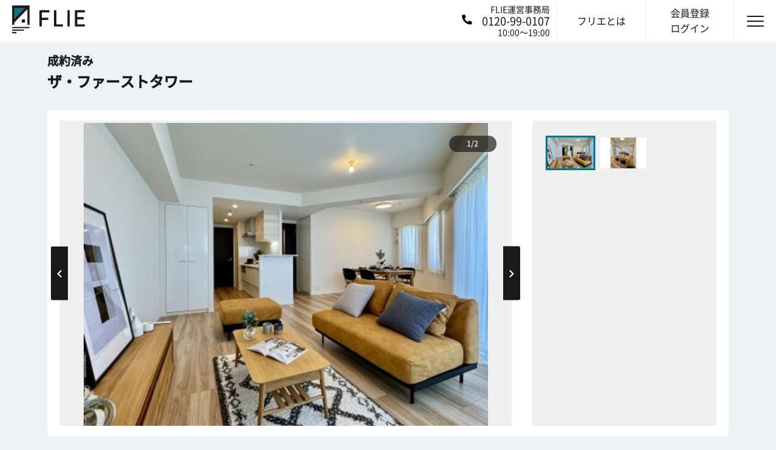

--- FILE ---
content_type: text/html; charset=utf-8
request_url: https://flie.jp/estates/archives/357d0810-dc63-4125-ab3c-f33753fb870a
body_size: 11224
content:
<!DOCTYPE html><html lang="ja"><head><link href="https://de1ywr22l2l9q.cloudfront.net" rel="preconnect dns-prefetch" /><link href="https://www.googletagmanager.com" rel="preconnect dns-prefetch" /><link data-controller="gtm-datalayer" data-gtm-datalayer-is-production="true" data-gtm-datalayer-is-staging="false" /><meta charset="utf-8">
<title>ザ・ファーストタワー | FLIEライブラリー</title>
<meta name="description" content="ザ・ファーストタワー（埼玉県さいたま市南区別所7丁目2-1）の物件情報を確認するなら、仲介手数料「最大0円」で売主と直接取引できるFLIE（フリエ）で。売主だから情報も確かで安心。見学予約もスムーズに段取りできます。ご不明・ご不安な点は、FLIEエージェントがしっかりサポート。">
<meta name="keywords" content="不動産, 中古マンション, 東京, 投資, リノベーション, 手数料「最大0円」">
<meta property="fb:app_id" content="2221650624720895">
<meta property="og:title" content="ザ・ファーストタワー | FLIEライブラリー">
<meta property="og:type" content="website">
<meta property="og:site_name" content="FLIE">
<meta property="og:description" content="ザ・ファーストタワー（埼玉県さいたま市南区別所7丁目2-1）の物件情報を確認するなら、仲介手数料「最大0円」で売主と直接取引できるFLIE（フリエ）で。売主だから情報も確かで安心。見学予約もスムーズに段取りできます。ご不明・ご不安な点は、FLIEエージェントがしっかりサポート。">
<meta property="og:image" content="https://flie.jp/ogp/ogp.png">
<meta property="og:url" content="https://flie.jp">
<meta name="twitter:card" content="summary_large_image">
<meta name="twitter:site" content="@FLIE_JP">
<meta name="twitter:description" content="ザ・ファーストタワー（埼玉県さいたま市南区別所7丁目2-1）の物件情報を確認するなら、仲介手数料「最大0円」で売主と直接取引できるFLIE（フリエ）で。売主だから情報も確かで安心。見学予約もスムーズに段取りできます。ご不明・ご不安な点は、FLIEエージェントがしっかりサポート。">
<meta name="twitter:image" content="https://flie.jp/ogp/ogp.png">
<meta name="twitter:domain" content="https://flie.jp">
<meta name="viewport" content="width=device-width, initial-scale=1.0, maximum-scale=1.0, user-scalable=0"><link rel="apple-touch-icon" sizes="180x180" href="/assets/favicons/apple-touch-icon-43c0dd4154602663420a8dc47b47e4bc5e305a261280a0d50a6b453fd05c3650.png">
<link rel="icon" type="image/png" sizes="32x32" href="/assets/favicons/favicon-1fa92d01eb1b60a13e8246a5694d810d03bcd6b760b40d6bc6fe1738df4fa8a6.png">
<link rel="icon" type="image/png" sizes="16x16" href="/assets/favicons/favicon-1fa92d01eb1b60a13e8246a5694d810d03bcd6b760b40d6bc6fe1738df4fa8a6.png">
<link rel="manifest" href="/favicons/manifest.json">
<link rel="mask-icon" href="/favicons/safari-pinned-tab.svg" color="#00788d">
<link rel="shortcut icon" href="/assets/favicons/favicon-1fa92d01eb1b60a13e8246a5694d810d03bcd6b760b40d6bc6fe1738df4fa8a6.png">
<meta name="msapplication-config" content="/favicons/browserconfig.xml">
<meta name="theme-color" content="#cfcfcf">
<link as="font" crossorigin="" href="https://flie.jp/assets/josefin-sans-v16-latin-700italic-9b024a7884c291a2e60528b82672319e7ccd65e1ad4bfbc92260eba1164a389e.woff2" rel="preload" type="font/woff2" /><link as="font" crossorigin="" href="https://flie.jp/assets/josefin-sans-v16-latin-700-e4b574493f457cbdaa2f88eb994ecf96525d69d6ae54a18e1d37810b7f52f4ad.woff2" rel="preload" type="font/woff2" /><link as="font" crossorigin="" href="https://flie.jp/assets/josefin-sans-v16-latin-600-9ff736efddf4d509735ad77c6379c38e5e6435db4b304bf852d7a52f7c054abf.woff2" rel="preload" type="font/woff2" /><link as="font" crossorigin="" href="https://flie.jp/assets/NotoSansCJKjp-Regular-82838d7a3ee8b7d249ea520cfcc14faf793b45267e5077be55924cdaa5a1cf55.woff2" rel="preload" type="font/woff2" /><link as="font" crossorigin="" href="https://flie.jp/assets/NotoSansCJKjp-Medium-2f81b5b558813e3d71a12c5eb482c1f97d0cfbbdb4b4b44e04071a0909289163.woff2" rel="preload" type="font/woff2" /><link rel="stylesheet" media="all" href="/assets/application-e7e491f91130d83b21def5ef7ff21c65c7395ef5bc4ffa499203150020f85091.css" /><link rel="stylesheet" media="all" href="/assets/pages-016ce1bc47e6f2a2107ed515adecfa531c228cdf499fc7c13fc3bc5359d86a50.css" /><link as="style" href="https://fonts.googleapis.com/css?family=Roboto&amp;display=swap" rel="preload" /><link href="https://fonts.googleapis.com/css?family=Roboto&amp;display=swap" media="print" onload="this.media=&#39;all&#39;" rel="stylesheet" /><link as="style" href="https://fonts.googleapis.com/css?family=Open+Sans&amp;display=swap" rel="preload" /><link href="https://fonts.googleapis.com/css?family=Open+Sans&amp;display=swap" media="print" onload="this.media=&#39;all&#39;" rel="stylesheet" /><link as="style" href="https://fonts.googleapis.com/css?family=Roboto+Mono&amp;display=swap" rel="preload" /><link href="https://fonts.googleapis.com/css?family=Roboto+Mono&amp;display=swap" media="print" onload="this.media=&#39;all&#39;" rel="stylesheet" /><script src="/packs/js/application-7dada2b1d833792a46b1.js" defer="defer"></script><script src="/assets/application-6c7c613afca9c6a6d7882ad63664e801a612ee9a376cfad9ad2f23d9e68f4616.js" defer="defer"></script><meta name="csrf-param" content="authenticity_token" />
<meta name="csrf-token" content="xLZKEF_pxrSbdfSb8fj6PpSmTlHom6E4OZ1GPEz7n4X3WOPB9K_eN4Jw4dcl0o7LSJvgwJSDxjAmG0uIYXA5uw" /><link href="https://flie.jp/estates/archives/357d0810-dc63-4125-ab3c-f33753fb870a" rel="canonical" /><script type="application/ld+json">{"@context":"https://schema.org","@type":"FAQPage","mainEntity":[{"@type":"Question","name":"FLIE（フリエ）とはどういうサイトですか？","acceptedAnswer":{"@type":"Answer","text":"FLIE（フリエ）は、買主と売主が自由に安心して直接取引できることを目指した不動産情報サイトです。\u003cbr\u003e本来仲介会社に支払う手数料が掛からず、コストを抑えて不動産をご購入いただけます。"}},{"@type":"Question","name":"中古マンションを購入するときは、どのくらい諸費用が掛かりますか？","acceptedAnswer":{"@type":"Answer","text":"一般的には物件価格の7%～8%程度が必要になります。\u003cbr\u003e物件価格以外にも、税金・ローンの事務手数料などが必要になるので、注意する必要があります。"}},{"@type":"Question","name":"ザ・ファーストタワーの未公開情報が出たら教えて欲しい","acceptedAnswer":{"@type":"Answer","text":"フリエでは、「どうしてもこのマンションが欲しい」といったお客様からの声に応えるため、買主と売主をダイレクトに繋ぐ新サービス「りくいえ（REQUIE）」を開始いたしました。\u003cbr\u003eご登録はこちら→\u003ca href='https://flie.jp/requie?name=ザ・ファーストタワー' target='_blank'\u003eザ・ファーストタワーをリクエストする（無料）\u003c/a\u003e"}}]}</script></head><body class="archives--show archives--show is-under-mobile-nav is-chrome is-pc    is-chrome" data-controller="custom-validator">  <!-- Google Tag Manager (noscript) -->
  <noscript><iframe src="https://www.googletagmanager.com/ns.html?id=GTM-58NSMFR" height="0" width="0" style="display:none;visibility:hidden"></iframe></noscript>
  <!-- End Google Tag Manager (noscript) -->

<div class="sp-nav-header"><div class="container"><a class="sp-nav-header__inner" href="tel:0120-99-0107"><div class="header-phone-image"><img data-src="/assets/common/phone-alt-solid-white-b6ae0aff6cea48e2662f2a269e54bd911fc8d8916adb70d09f2d0b6043351765.svg" class="lazyload" src="" /><noscript><img data-src="/assets/common/phone-alt-solid-white-b6ae0aff6cea48e2662f2a269e54bd911fc8d8916adb70d09f2d0b6043351765.svg" class="lazyload" src="/assets/common/phone-alt-solid-white-b6ae0aff6cea48e2662f2a269e54bd911fc8d8916adb70d09f2d0b6043351765.svg" /></noscript></div><p>FLIE運営事務局: 0120-99-0107</p></a></div></div><header data-controller="users-header-global-notice" id="header"><a class="logo" href="/"><img height="45" width="120" src="/assets/common/logo-d8c47189d5a47e9b1a6a0efb952d6af4aa37b1f98215a4a2eb66a782a0548e84.svg" /></a><div class="header-right"><a class="header-phone-flex" href="tel:0120-99-0107"><div class="header-phone-image"><img data-src="/assets/common/phone-alt-solid-b3416ec532f539d2a70ee4657d936c8176723f43942ec9f0f6d1d558a3776183.svg" class="lazyload" src="" /><noscript><img data-src="/assets/common/phone-alt-solid-b3416ec532f539d2a70ee4657d936c8176723f43942ec9f0f6d1d558a3776183.svg" class="lazyload" src="/assets/common/phone-alt-solid-b3416ec532f539d2a70ee4657d936c8176723f43942ec9f0f6d1d558a3776183.svg" /></noscript></div><div class="header-phone-right"><p class="header-phone-text">FLIE運営事務局</p><p class="header-phone-title">0120-99-0107</p><p class="header-phone-text">10:00〜19:00</p></div></a><a class="header-link hover" href="/about"><span class="header-link__txt">フリエとは</span></a><a class="header-link hover" href="/user/sign_in"><span class="header-link__txt">会員登録<br />ログイン</span></a><p class="hamburger-box"><span class="hamburger-inner"></span></p><div class="navigation"><ul class="page-nav__items"><li class="page-nav__item img-flie"><a class="page-nav__item-link" href="/about"> フリエについて</a></li><li class="nav-menu_title">会員メニュー</li><li class="page-nav__item img-signup"><a class="page-nav__item-link" href="/user/sign_up">新規登録</a></li><li class="page-nav__item img-login"><a class="page-nav__item-link" href="/user/sign_in">ログイン</a></li><li class="nav-menu_title">サービス</li><li class="page-nav__item"><a target="_blank" rel="noopener noreferrer" class="page-nav__item-link" href="https://loan.flie.jp/">フリエ提携ローン</a></li><li class="page-nav__item"><a target="_blank" rel="noopener noreferrer" class="page-nav__item-link" href="https://urinushi.direct/">売主ダイレクト</a></li><li class="page-nav__item"><a class="page-nav__item-link" href="/requie">りくいえ（REQUIE）</a></li><li class="page-nav__item"><a target="_blank" rel="noopener noreferrer" class="page-nav__item-link" href="https://flie.jp/magazine/">FLIE magazine</a></li><li class="nav-menu_title">ヘルプ</li><li class="page-nav__item"><a class="page-nav__item-link" href="/faq"> よくある質問</a></li><li class="page-nav__item"><a target="_blank" rel="noopener noreferrer" class="page-nav__item-link" href="https://forms.gle/WomCo8Lq6GQjkhNQA">お問い合わせ</a></li><li class="page-nav__item"><a class="page-nav__item-link" href="/company"> 運営会社</a></li></ul></div></div></header><input type="hidden" name="estate_id" id="estate_id" value="357d0810-dc63-4125-ab3c-f33753fb870a" /><div data-controller="estate-show" id="contents"><div class="container"><div class="detail-headline"><div class="detail-headline__main"><p class="detail-headline__main__top"><span class="archive">成約済み</span></p><h1 class="detail-headline__main__ttl">ザ・ファーストタワー</h1></div></div><div class="pc-none"><div class="detail-slider"><div class="detail-slider__main"><div class="main-slider"><div class="slide-item"><link as="image" href="https://de1ywr22l2l9q.cloudfront.net/public/estates/main_photos/3f5abddbaec43af74ff6028ec4f71c8c.jpg" rel="preload" /><img alt="リビング・ダイニング：2024年2月撮影" data-fancybox="main-gallery-sp" data-caption="リビング・ダイニング：2024年2月撮影" data-src="https://de1ywr22l2l9q.cloudfront.net/public/estates/main_photos/3f5abddbaec43af74ff6028ec4f71c8c.jpg" class="lazyload" src="" /><noscript><img alt="リビング・ダイニング：2024年2月撮影" data-fancybox="main-gallery-sp" data-caption="リビング・ダイニング：2024年2月撮影" data-src="https://de1ywr22l2l9q.cloudfront.net/public/estates/main_photos/3f5abddbaec43af74ff6028ec4f71c8c.jpg" class="lazyload" src="https://de1ywr22l2l9q.cloudfront.net/public/estates/main_photos/3f5abddbaec43af74ff6028ec4f71c8c.jpg" /></noscript></div><div class="slide-item"><img alt="リビング・ダイニング：2024年2月撮影" data-fancybox="main-gallery-sp" data-caption="リビング・ダイニング：2024年2月撮影" data-src="https://de1ywr22l2l9q.cloudfront.net/public/estates/photos/fcaad7324659a34083f21d8b8f14127a.jpg" class="lazyload" src="" /><noscript><img alt="リビング・ダイニング：2024年2月撮影" data-fancybox="main-gallery-sp" data-caption="リビング・ダイニング：2024年2月撮影" data-src="https://de1ywr22l2l9q.cloudfront.net/public/estates/photos/fcaad7324659a34083f21d8b8f14127a.jpg" class="lazyload" src="https://de1ywr22l2l9q.cloudfront.net/public/estates/photos/fcaad7324659a34083f21d8b8f14127a.jpg" /></noscript></div></div></div></div></div><div class="article sp-none"><div class="detail-slider"><div class="detail-slider__main"><div class="main-slider"><div class="slide-item"><link as="image" href="https://de1ywr22l2l9q.cloudfront.net/public/estates/main_photos/3f5abddbaec43af74ff6028ec4f71c8c.jpg" rel="preload" /><img title="リビング・ダイニング：2024年2月撮影" alt="リビング・ダイニング：2024年2月撮影" data-src="https://de1ywr22l2l9q.cloudfront.net/public/estates/main_photos/3f5abddbaec43af74ff6028ec4f71c8c.jpg" class="lazyload" src="" /><noscript><img title="リビング・ダイニング：2024年2月撮影" alt="リビング・ダイニング：2024年2月撮影" data-src="https://de1ywr22l2l9q.cloudfront.net/public/estates/main_photos/3f5abddbaec43af74ff6028ec4f71c8c.jpg" class="lazyload" src="https://de1ywr22l2l9q.cloudfront.net/public/estates/main_photos/3f5abddbaec43af74ff6028ec4f71c8c.jpg" /></noscript></div><div class="slide-item"><img title="リビング・ダイニング：2024年2月撮影" alt="リビング・ダイニング：2024年2月撮影" data-src="https://de1ywr22l2l9q.cloudfront.net/public/estates/photos/fcaad7324659a34083f21d8b8f14127a.jpg" class="lazyload" src="" /><noscript><img title="リビング・ダイニング：2024年2月撮影" alt="リビング・ダイニング：2024年2月撮影" data-src="https://de1ywr22l2l9q.cloudfront.net/public/estates/photos/fcaad7324659a34083f21d8b8f14127a.jpg" class="lazyload" src="https://de1ywr22l2l9q.cloudfront.net/public/estates/photos/fcaad7324659a34083f21d8b8f14127a.jpg" /></noscript></div></div></div><div class="detail-slider__thumb"><div class="thumb-slider"><div class="slide-item"><div class="thumb-item slick-active" data-slick="0"><img title="リビング・ダイニング：2024年2月撮影" alt="リビング・ダイニング：2024年2月撮影" data-src="https://de1ywr22l2l9q.cloudfront.net/public/estates/main_photos/d0cde8738e1bd0313337d4a9b7e7fb9a.jpg" class="lazyload" src="" /><noscript><img title="リビング・ダイニング：2024年2月撮影" alt="リビング・ダイニング：2024年2月撮影" data-src="https://de1ywr22l2l9q.cloudfront.net/public/estates/main_photos/d0cde8738e1bd0313337d4a9b7e7fb9a.jpg" class="lazyload" src="https://de1ywr22l2l9q.cloudfront.net/public/estates/main_photos/d0cde8738e1bd0313337d4a9b7e7fb9a.jpg" /></noscript></div><div class="thumb-item" data-slick="1"><img title="リビング・ダイニング：2024年2月撮影" alt="リビング・ダイニング：2024年2月撮影" data-src="https://de1ywr22l2l9q.cloudfront.net/public/estates/photos/f2d3a85897c1e91fa12423b9b2bc5253.jpg" class="lazyload" src="" /><noscript><img title="リビング・ダイニング：2024年2月撮影" alt="リビング・ダイニング：2024年2月撮影" data-src="https://de1ywr22l2l9q.cloudfront.net/public/estates/photos/f2d3a85897c1e91fa12423b9b2bc5253.jpg" class="lazyload" src="https://de1ywr22l2l9q.cloudfront.net/public/estates/photos/f2d3a85897c1e91fa12423b9b2bc5253.jpg" /></noscript></div></div></div><div class="thumb-arrows"></div></div></div></div><div><div class="article-recently"><h2 class="hline02">近隣の物件</h2><ul class="recently__list noslider recently__list--slider"><li id=""><div class="hover recently__item "><a href="/estates/1fee178f-77cb-4603-8985-4f4eae37abb6"><div class="recently__img"><img class="lazyload w-100" style="max-height: 163px; min-height: 160px;" data-src="https://de1ywr22l2l9q.cloudfront.net/public/estates/main_photos/f96b32d83725f7223c131b7e88db3820.jpg" src="" /><noscript><img class="lazyload w-100" style="max-height: 163px; min-height: 160px;" data-src="https://de1ywr22l2l9q.cloudfront.net/public/estates/main_photos/f96b32d83725f7223c131b7e88db3820.jpg" src="https://de1ywr22l2l9q.cloudfront.net/public/estates/main_photos/f96b32d83725f7223c131b7e88db3820.jpg" /></noscript><div class="feature-labels"></div><span class="review-icon" data-action="click-&gt;favorite#redirectToSingIn" data-controller="favorite" data-favorite-star-image="/assets/common/icon-star-40897d33a01ccae178aecce9f450669da4f8f4aec5b7800dedc6129c251c3b8c.svg" data-favorite-star-white-image="/assets/common/icon-star-white-f6da059e8db4ed95263d58295e73ff675b9ef026ee0177d9708c6f2b68997747.svg"><img alt="star" data-target="favorite.favoriteImage" height="20" width="20" /></span></div><div class="recently__body"><p><span class="recently__cate">築37年 / リフォーム</span></p><div class="recently__head"><h3 class="recently__ttl">コスモ南浦和ステーシア</h3><p class="recently__desc">2LDK/68.26㎡</p></div><p class="recently__txt">埼玉県さいたま市南区文蔵5丁目<br />埼京線 北戸田<br /></p><div class="recently__status"><p class="recently__price"><span class="number">2,490</span>万円</p></div><p class="home-recently__tag"><span>新耐震</span><span>リノベーション</span></p></div></a></div></li><li id=""><div class="hover recently__item post-new"><a href="/estates/ada2a6a3-49bc-48a3-937d-abf8800b78ee"><div class="recently__img"><img class="lazyload w-100" style="max-height: 163px; min-height: 160px;" data-src="https://de1ywr22l2l9q.cloudfront.net/public/estates/room_plan_photos/611c89d09f97dc6aa378846e3bf4a02d.png" src="" /><noscript><img class="lazyload w-100" style="max-height: 163px; min-height: 160px;" data-src="https://de1ywr22l2l9q.cloudfront.net/public/estates/room_plan_photos/611c89d09f97dc6aa378846e3bf4a02d.png" src="https://de1ywr22l2l9q.cloudfront.net/public/estates/room_plan_photos/611c89d09f97dc6aa378846e3bf4a02d.png" /></noscript><div class="feature-labels"></div><span class="review-icon" data-action="click-&gt;favorite#redirectToSingIn" data-controller="favorite" data-favorite-star-image="/assets/common/icon-star-40897d33a01ccae178aecce9f450669da4f8f4aec5b7800dedc6129c251c3b8c.svg" data-favorite-star-white-image="/assets/common/icon-star-white-f6da059e8db4ed95263d58295e73ff675b9ef026ee0177d9708c6f2b68997747.svg"><img alt="star" data-target="favorite.favoriteImage" height="20" width="20" /></span></div><div class="recently__body"><p><span class="recently__cate">築52年 / リフォーム</span></p><div class="recently__head"><h3 class="recently__ttl">根岸ハイツ2号棟</h3><p class="recently__desc">3LDK/65.2㎡</p></div><p class="recently__txt">埼玉県さいたま市南区根岸5丁目<br />武蔵野線 南浦和<br /></p><div class="recently__status"><p class="recently__price"><span class="number">2,390</span>万円</p></div><p class="home-recently__tag"><span>リノベーション</span></p></div></a></div></li><li id=""><div class="hover recently__item post-new"><a href="/estates/7106cf91-c025-4e1e-a154-9ff7a8f0aca5"><div class="recently__img"><img class="lazyload w-100" style="max-height: 163px; min-height: 160px;" data-src="https://de1ywr22l2l9q.cloudfront.net/public/estates/main_photos/f9f6887ed858f236f1087a0f6f7ea71e.png" src="" /><noscript><img class="lazyload w-100" style="max-height: 163px; min-height: 160px;" data-src="https://de1ywr22l2l9q.cloudfront.net/public/estates/main_photos/f9f6887ed858f236f1087a0f6f7ea71e.png" src="https://de1ywr22l2l9q.cloudfront.net/public/estates/main_photos/f9f6887ed858f236f1087a0f6f7ea71e.png" /></noscript><div class="feature-labels"></div><span class="review-icon" data-action="click-&gt;favorite#redirectToSingIn" data-controller="favorite" data-favorite-star-image="/assets/common/icon-star-40897d33a01ccae178aecce9f450669da4f8f4aec5b7800dedc6129c251c3b8c.svg" data-favorite-star-white-image="/assets/common/icon-star-white-f6da059e8db4ed95263d58295e73ff675b9ef026ee0177d9708c6f2b68997747.svg"><img alt="star" data-target="favorite.favoriteImage" height="20" width="20" /></span></div><div class="recently__body"><p><span class="recently__cate">築54年 / リノベーション</span></p><div class="recently__head"><h3 class="recently__ttl">浦和文蔵住宅</h3><p class="recently__desc">2SLDK/68.22㎡</p></div><p class="recently__txt">埼玉県さいたま市南区文蔵3丁目<br />京浜東北・根岸線 南浦和<br /></p><div class="recently__status"><p class="recently__price"><span class="number">1,980</span>万円</p></div><p class="home-recently__tag"><span>リノベーション</span></p></div></a></div></li><li id=""><div class="hover recently__item "><a href="/estates/0aac1710-45ce-4657-9fb5-43d2eb149894"><div class="recently__img"><img class="lazyload w-100" style="max-height: 163px; min-height: 160px;" data-src="https://de1ywr22l2l9q.cloudfront.net/public/estates/main_photos/1778b0470ee598bb6dbb21fcf53450a4.jpg" src="" /><noscript><img class="lazyload w-100" style="max-height: 163px; min-height: 160px;" data-src="https://de1ywr22l2l9q.cloudfront.net/public/estates/main_photos/1778b0470ee598bb6dbb21fcf53450a4.jpg" src="https://de1ywr22l2l9q.cloudfront.net/public/estates/main_photos/1778b0470ee598bb6dbb21fcf53450a4.jpg" /></noscript><div class="feature-labels"></div><span class="review-icon" data-action="click-&gt;favorite#redirectToSingIn" data-controller="favorite" data-favorite-star-image="/assets/common/icon-star-40897d33a01ccae178aecce9f450669da4f8f4aec5b7800dedc6129c251c3b8c.svg" data-favorite-star-white-image="/assets/common/icon-star-white-f6da059e8db4ed95263d58295e73ff675b9ef026ee0177d9708c6f2b68997747.svg"><img alt="star" data-target="favorite.favoriteImage" height="20" width="20" /></span></div><div class="recently__body"><p><span class="recently__cate">築52年 / リノベーション</span></p><div class="recently__head"><h3 class="recently__ttl">浦和白幡東高層住宅1号棟</h3><p class="recently__desc">3LDK/75.11㎡</p></div><p class="recently__txt">埼玉県さいたま市南区白幡3丁目<br />埼京線 武蔵浦和<br /></p><div class="recently__status"><p class="recently__price"><span class="number">3,098</span>万円</p></div><p class="home-recently__tag"><span>新耐震</span><span>フラット35</span><span>リノベーション</span></p></div></a></div></li><li id=""><div class="hover recently__item "><a href="/estates/0ce3c0c0-fc51-48e8-ac3e-bfe9609cf7ff"><div class="recently__img"><img class="lazyload w-100" style="max-height: 163px; min-height: 160px;" data-src="https://de1ywr22l2l9q.cloudfront.net/public/estates/main_photos/0c259ec4f12b1f950575752ffc26619a.jpg" src="" /><noscript><img class="lazyload w-100" style="max-height: 163px; min-height: 160px;" data-src="https://de1ywr22l2l9q.cloudfront.net/public/estates/main_photos/0c259ec4f12b1f950575752ffc26619a.jpg" src="https://de1ywr22l2l9q.cloudfront.net/public/estates/main_photos/0c259ec4f12b1f950575752ffc26619a.jpg" /></noscript><div class="feature-labels"></div><span class="review-icon" data-action="click-&gt;favorite#redirectToSingIn" data-controller="favorite" data-favorite-star-image="/assets/common/icon-star-40897d33a01ccae178aecce9f450669da4f8f4aec5b7800dedc6129c251c3b8c.svg" data-favorite-star-white-image="/assets/common/icon-star-white-f6da059e8db4ed95263d58295e73ff675b9ef026ee0177d9708c6f2b68997747.svg"><img alt="star" data-target="favorite.favoriteImage" height="20" width="20" /></span></div><div class="recently__body"><p><span class="recently__cate">築29年 / リノベーション</span></p><div class="recently__head"><h3 class="recently__ttl">ライオンズガーデンシ...</h3><p class="recently__desc">2SLDK/60.18㎡</p></div><p class="recently__txt">埼玉県さいたま市桜区南元宿2丁目<br />埼京線 南与野<br /></p><div class="recently__status"><p class="recently__price"><span class="number">3,098</span>万円</p><p class="price-status"><span><img src="/assets/common/icon-down-05eeea65ac05d3a36071aeb857d81e98945cc6c80c99fa2456c4b42bdaf9ed71.svg" /></span>PRICE DOWN</p></div><p class="home-recently__tag"><span>宅配ボックス</span><span>オートロック</span><span>新耐震</span><span>フラット35</span><span>リノベーション</span></p></div></a></div></li><li id=""><div class="hover recently__item "><a href="/estates/1a0a85a1-c19b-4e11-9d27-5d6e972ca36f"><div class="recently__img"><img class="lazyload w-100" style="max-height: 163px; min-height: 160px;" data-src="https://de1ywr22l2l9q.cloudfront.net/public/estates/main_photos/89e9ff3f1f93f69a3823bd0ac1a862a7.jpg" src="" /><noscript><img class="lazyload w-100" style="max-height: 163px; min-height: 160px;" data-src="https://de1ywr22l2l9q.cloudfront.net/public/estates/main_photos/89e9ff3f1f93f69a3823bd0ac1a862a7.jpg" src="https://de1ywr22l2l9q.cloudfront.net/public/estates/main_photos/89e9ff3f1f93f69a3823bd0ac1a862a7.jpg" /></noscript><div class="feature-labels"></div><span class="review-icon" data-action="click-&gt;favorite#redirectToSingIn" data-controller="favorite" data-favorite-star-image="/assets/common/icon-star-40897d33a01ccae178aecce9f450669da4f8f4aec5b7800dedc6129c251c3b8c.svg" data-favorite-star-white-image="/assets/common/icon-star-white-f6da059e8db4ed95263d58295e73ff675b9ef026ee0177d9708c6f2b68997747.svg"><img alt="star" data-target="favorite.favoriteImage" height="20" width="20" /></span></div><div class="recently__body"><p><span class="recently__cate">築22年 / リフォーム</span></p><div class="recently__head"><h3 class="recently__ttl">ライオンズアベニュー...</h3><p class="recently__desc">2LDK + W＋SIC/56.61㎡</p></div><p class="recently__txt">埼玉県さいたま市浦和区北浦和5丁目<br />京浜東北・根岸線 北浦和<br /></p><div class="recently__status"><p class="recently__price"><span class="number">4,499</span>万円</p><p class="price-status"><span><img src="/assets/common/icon-down-05eeea65ac05d3a36071aeb857d81e98945cc6c80c99fa2456c4b42bdaf9ed71.svg" /></span>PRICE DOWN</p></div><p class="home-recently__tag"><span>ペット可</span><span>宅配ボックス</span><span>オートロック</span><span>新耐震</span><span>フラット35</span><span>リフォーム</span></p></div></a></div></li><li id=""><div class="hover recently__item post-new"><a href="/estates/73eaec04-23cb-43de-bdf6-18b5fa31bc6b"><div class="recently__img"><img class="lazyload w-100" style="max-height: 163px; min-height: 160px;" data-src="https://de1ywr22l2l9q.cloudfront.net/public/estates/room_plan_photos/3b6edfefc90efd598992c8876266d5a2.jpg" src="" /><noscript><img class="lazyload w-100" style="max-height: 163px; min-height: 160px;" data-src="https://de1ywr22l2l9q.cloudfront.net/public/estates/room_plan_photos/3b6edfefc90efd598992c8876266d5a2.jpg" src="https://de1ywr22l2l9q.cloudfront.net/public/estates/room_plan_photos/3b6edfefc90efd598992c8876266d5a2.jpg" /></noscript><div class="feature-labels"></div><span class="review-icon" data-action="click-&gt;favorite#redirectToSingIn" data-controller="favorite" data-favorite-star-image="/assets/common/icon-star-40897d33a01ccae178aecce9f450669da4f8f4aec5b7800dedc6129c251c3b8c.svg" data-favorite-star-white-image="/assets/common/icon-star-white-f6da059e8db4ed95263d58295e73ff675b9ef026ee0177d9708c6f2b68997747.svg"><img alt="star" data-target="favorite.favoriteImage" height="20" width="20" /></span></div><div class="recently__body"><p><span class="recently__cate">築39年 / リフォーム</span></p><div class="recently__head"><h3 class="recently__ttl">メイツ武蔵浦和</h3><p class="recently__desc">3LDK/64.77㎡</p></div><p class="recently__txt">埼玉県さいたま市南区白幡5丁目<br />埼京線 武蔵浦和<br /></p><div class="recently__status"><p class="recently__price"><span class="number">3,890</span>万円</p></div><p class="home-recently__tag"><span>宅配ボックス</span><span>新耐震</span><span>リノベーション</span></p></div></a></div></li><li id=""><div class="hover recently__item "><a href="/estates/a299e4fb-545d-4739-a264-c397f8f9173f"><div class="recently__img"><img class="lazyload w-100" style="max-height: 163px; min-height: 160px;" data-src="https://de1ywr22l2l9q.cloudfront.net/public/estates/room_plan_photos/d2dca96d184863d56ba1c6f91fb1118c.png" src="" /><noscript><img class="lazyload w-100" style="max-height: 163px; min-height: 160px;" data-src="https://de1ywr22l2l9q.cloudfront.net/public/estates/room_plan_photos/d2dca96d184863d56ba1c6f91fb1118c.png" src="https://de1ywr22l2l9q.cloudfront.net/public/estates/room_plan_photos/d2dca96d184863d56ba1c6f91fb1118c.png" /></noscript><div class="feature-labels"></div><span class="review-icon" data-action="click-&gt;favorite#redirectToSingIn" data-controller="favorite" data-favorite-star-image="/assets/common/icon-star-40897d33a01ccae178aecce9f450669da4f8f4aec5b7800dedc6129c251c3b8c.svg" data-favorite-star-white-image="/assets/common/icon-star-white-f6da059e8db4ed95263d58295e73ff675b9ef026ee0177d9708c6f2b68997747.svg"><img alt="star" data-target="favorite.favoriteImage" height="20" width="20" /></span></div><div class="recently__body"><p><span class="recently__cate">築34年 / リノベーション</span></p><div class="recently__head"><h3 class="recently__ttl">レジデンシャル武蔵浦...</h3><p class="recently__desc">3LDK + WIC/66.0㎡</p></div><p class="recently__txt">埼玉県戸田市美女木8丁目<br />埼京線 武蔵浦和<br /></p><div class="recently__status"><p class="recently__price"><span class="number">2,490</span>万円</p></div><p class="home-recently__tag"><span>ペット可</span><span>宅配ボックス</span><span>オートロック</span><span>新耐震</span><span>リノベーション</span></p></div></a></div></li><li id=""><div class="hover recently__item "><a href="/estates/abb8d9c3-e58a-4ae0-8cb0-b2963bc772fd"><div class="recently__img"><img class="lazyload w-100" style="max-height: 163px; min-height: 160px;" data-src="https://de1ywr22l2l9q.cloudfront.net/public/estates/main_photos/1ee31ef0152381f832ec6be2d690e251.jpg" src="" /><noscript><img class="lazyload w-100" style="max-height: 163px; min-height: 160px;" data-src="https://de1ywr22l2l9q.cloudfront.net/public/estates/main_photos/1ee31ef0152381f832ec6be2d690e251.jpg" src="https://de1ywr22l2l9q.cloudfront.net/public/estates/main_photos/1ee31ef0152381f832ec6be2d690e251.jpg" /></noscript><div class="feature-labels"></div><p class="has-r1"><span><img src="/assets/common/icon-r1-279886160c89c5e2063882e9cc22dd0affaee1bc2c3e632045034dc3e84573fc.svg" /></span></p><span class="review-icon" data-action="click-&gt;favorite#redirectToSingIn" data-controller="favorite" data-favorite-star-image="/assets/common/icon-star-40897d33a01ccae178aecce9f450669da4f8f4aec5b7800dedc6129c251c3b8c.svg" data-favorite-star-white-image="/assets/common/icon-star-white-f6da059e8db4ed95263d58295e73ff675b9ef026ee0177d9708c6f2b68997747.svg"><img alt="star" data-target="favorite.favoriteImage" height="20" width="20" /></span></div><div class="recently__body"><p><span class="recently__cate">築43年 / リノベーション</span></p><div class="recently__head"><h3 class="recently__ttl">浦和仲町スカイマンション</h3><p class="recently__desc">3LDK/71.64㎡</p></div><p class="recently__txt">埼玉県さいたま市浦和区仲町3丁目<br />京浜東北・根岸線 浦和<br /></p><div class="recently__status"><p class="recently__price"><span class="number">5,180</span>万円</p></div><p class="home-recently__tag"><span>フラット35</span><span>リノベーション</span><span>R1住宅適合物件</span></p></div></a></div></li><li id=""><div class="hover recently__item "><a href="/estates/b60bd59c-a3ae-4dfe-96d8-a0cc628c409c"><div class="recently__img"><img class="lazyload w-100" style="max-height: 163px; min-height: 160px;" data-src="https://de1ywr22l2l9q.cloudfront.net/public/estates/main_photos/7a5f4f44107987b014c673cb43bc3582.jpg" src="" /><noscript><img class="lazyload w-100" style="max-height: 163px; min-height: 160px;" data-src="https://de1ywr22l2l9q.cloudfront.net/public/estates/main_photos/7a5f4f44107987b014c673cb43bc3582.jpg" src="https://de1ywr22l2l9q.cloudfront.net/public/estates/main_photos/7a5f4f44107987b014c673cb43bc3582.jpg" /></noscript><div class="feature-labels"></div><p class="has-r1"><span><img src="/assets/common/icon-r1-279886160c89c5e2063882e9cc22dd0affaee1bc2c3e632045034dc3e84573fc.svg" /></span></p><span class="review-icon" data-action="click-&gt;favorite#redirectToSingIn" data-controller="favorite" data-favorite-star-image="/assets/common/icon-star-40897d33a01ccae178aecce9f450669da4f8f4aec5b7800dedc6129c251c3b8c.svg" data-favorite-star-white-image="/assets/common/icon-star-white-f6da059e8db4ed95263d58295e73ff675b9ef026ee0177d9708c6f2b68997747.svg"><img alt="star" data-target="favorite.favoriteImage" height="20" width="20" /></span></div><div class="recently__body"><p><span class="recently__cate">築31年 / リノベーション</span></p><div class="recently__head"><h3 class="recently__ttl">ライオンズマンション...</h3><p class="recently__desc">3LDK/62.31㎡</p></div><p class="recently__txt">埼玉県さいたま市南区南本町2丁目<br />京浜東北・根岸線 南浦和<br /></p><div class="recently__status"><p class="recently__price"><span class="number">4,998</span>万円</p><p class="price-status"><span><img src="/assets/common/icon-down-05eeea65ac05d3a36071aeb857d81e98945cc6c80c99fa2456c4b42bdaf9ed71.svg" /></span>PRICE DOWN</p></div><p class="home-recently__tag"><span>宅配ボックス</span><span>オートロック</span><span>新耐震</span><span>リノベーション</span><span>R1住宅適合物件</span></p></div></a></div></li><li id=""><div class="hover recently__item "><a href="/estates/17131f42-3293-4c9a-9cd7-309f572f3cbb"><div class="recently__img"><img class="lazyload w-100" style="max-height: 163px; min-height: 160px;" data-src="https://de1ywr22l2l9q.cloudfront.net/public/estates/main_photos/a41aeee033d5934b7062e462765238fc.jpg" src="" /><noscript><img class="lazyload w-100" style="max-height: 163px; min-height: 160px;" data-src="https://de1ywr22l2l9q.cloudfront.net/public/estates/main_photos/a41aeee033d5934b7062e462765238fc.jpg" src="https://de1ywr22l2l9q.cloudfront.net/public/estates/main_photos/a41aeee033d5934b7062e462765238fc.jpg" /></noscript><div class="feature-labels"></div><span class="review-icon" data-action="click-&gt;favorite#redirectToSingIn" data-controller="favorite" data-favorite-star-image="/assets/common/icon-star-40897d33a01ccae178aecce9f450669da4f8f4aec5b7800dedc6129c251c3b8c.svg" data-favorite-star-white-image="/assets/common/icon-star-white-f6da059e8db4ed95263d58295e73ff675b9ef026ee0177d9708c6f2b68997747.svg"><img alt="star" data-target="favorite.favoriteImage" height="20" width="20" /></span></div><div class="recently__body"><p><span class="recently__cate">築45年 / リノベーション</span></p><div class="recently__head"><h3 class="recently__ttl">クレスト南浦和</h3><p class="recently__desc">3LDK/62.32㎡</p></div><p class="recently__txt">埼玉県さいたま市南区辻3丁目<br />埼京線 北戸田<br /></p><div class="recently__status"><p class="recently__price"><span class="number">2,390</span>万円</p></div><p class="home-recently__tag"><span>リノベーション</span></p></div></a></div></li><li id=""><div class="hover recently__item "><a href="/estates/a690c76f-97be-4f87-bff2-fd951f745ec1"><div class="recently__img"><img class="lazyload w-100" style="max-height: 163px; min-height: 160px;" data-src="https://de1ywr22l2l9q.cloudfront.net/public/estates/main_photos/f69d32973fb092ded6cf1d968e81f61b.jpg" src="" /><noscript><img class="lazyload w-100" style="max-height: 163px; min-height: 160px;" data-src="https://de1ywr22l2l9q.cloudfront.net/public/estates/main_photos/f69d32973fb092ded6cf1d968e81f61b.jpg" src="https://de1ywr22l2l9q.cloudfront.net/public/estates/main_photos/f69d32973fb092ded6cf1d968e81f61b.jpg" /></noscript><div class="feature-labels"></div><span class="review-icon" data-action="click-&gt;favorite#redirectToSingIn" data-controller="favorite" data-favorite-star-image="/assets/common/icon-star-40897d33a01ccae178aecce9f450669da4f8f4aec5b7800dedc6129c251c3b8c.svg" data-favorite-star-white-image="/assets/common/icon-star-white-f6da059e8db4ed95263d58295e73ff675b9ef026ee0177d9708c6f2b68997747.svg"><img alt="star" data-target="favorite.favoriteImage" height="20" width="20" /></span></div><div class="recently__body"><p><span class="recently__cate">築15年</span></p><div class="recently__head"><h3 class="recently__ttl">アージョ浦和</h3><p class="recently__desc">1K/35.28㎡</p></div><p class="recently__txt">埼玉県さいたま市浦和区仲町2丁目<br />京浜東北・根岸線 浦和<br /></p><div class="recently__status"><p class="recently__price"><span class="number">3,298</span>万円</p></div><p class="home-recently__tag"><span>ペット可</span><span>宅配ボックス</span><span>オートロック</span><span>新耐震</span></p></div></a></div></li></ul></div><br /><div class="article"><div class="hline02"><span class="hline02__ttl_estate_info">物件情報</span><span class="sns-share"><a href="#" onclick="window.open(&#39;https://twitter.com/share?url=https%3A%2F%2Fflie.jp%2Festates%2Farchives%2F357d0810-dc63-4125-ab3c-f33753fb870a&#39;, &#39;twitter-share-dialog&#39;, &#39;width=626,height=436&#39;); return false;" rel="noopener noreferrer" target="_blank"><img data-src="/assets/common/icon-twitter02-a42c74e450c9e4b98d2783d55fa4209fb46a72287b1ca6b082a20528d7ff1e4d.svg" class="lazyload" src="" /><noscript><img data-src="/assets/common/icon-twitter02-a42c74e450c9e4b98d2783d55fa4209fb46a72287b1ca6b082a20528d7ff1e4d.svg" class="lazyload" src="/assets/common/icon-twitter02-a42c74e450c9e4b98d2783d55fa4209fb46a72287b1ca6b082a20528d7ff1e4d.svg" /></noscript></a><a href="#" onclick="window.open(&#39;https://www.facebook.com/sharer/sharer.php?u=https%3A%2F%2Fflie.jp%2Festates%2Farchives%2F357d0810-dc63-4125-ab3c-f33753fb870a&#39;, &#39;facebook-share-dialog&#39;, &#39;width=626,height=436&#39;); return false;" rel="noopener noreferrer" target="_blank"><img data-src="/assets/common/icon-fb03-a61919500b48382f29637045a0f62fa788faafc6ee623bf9cc87f4a87e28fa49.svg" class="lazyload" src="" /><noscript><img data-src="/assets/common/icon-fb03-a61919500b48382f29637045a0f62fa788faafc6ee623bf9cc87f4a87e28fa49.svg" class="lazyload" src="/assets/common/icon-fb03-a61919500b48382f29637045a0f62fa788faafc6ee623bf9cc87f4a87e28fa49.svg" /></noscript></a><a href="https://social-plugins.line.me/lineit/share?url=https%3A%2F%2Fflie.jp%2Festates%2Farchives%2F357d0810-dc63-4125-ab3c-f33753fb870a" rel="noopener noreferrer" target="_blank"><img data-src="/assets/common/icon-line-ab58951b71986dafefe33b0e70eb63280a1b24919a29acc8d5064259fd66ead0.svg" class="lazyload" src="" /><noscript><img data-src="/assets/common/icon-line-ab58951b71986dafefe33b0e70eb63280a1b24919a29acc8d5064259fd66ead0.svg" class="lazyload" src="/assets/common/icon-line-ab58951b71986dafefe33b0e70eb63280a1b24919a29acc8d5064259fd66ead0.svg" /></noscript></a></span></div><table class="table-detail adjustment"><colgroup><col class="th" /><col class="td" /><col class="th" /><col class="td" /></colgroup><tr><th>マンション名</th><td>ザ・ファーストタワー</td><th>住所</th><td><a href="#map">埼玉県さいたま市南区別所7丁目2-1<span><img class="lazyload open-in-google-map__img" data-src="/assets/pages/estates/icon-google-maps-367b3af69fdb3e86ac911c6fd5cff9392524d015ba6633acfab0220a06420f31.svg" src="" /><noscript><img class="lazyload open-in-google-map__img" data-src="/assets/pages/estates/icon-google-maps-367b3af69fdb3e86ac911c6fd5cff9392524d015ba6633acfab0220a06420f31.svg" src="/assets/pages/estates/icon-google-maps-367b3af69fdb3e86ac911c6fd5cff9392524d015ba6633acfab0220a06420f31.svg" /></noscript></span></a></td></tr><tr><th>土地権利</th><td>所有権</td></tr><tr><th rowspan="2"> 交通</th><td rowspan="2">埼京線 武蔵浦和駅 まで 徒歩 3 分<br /></td><th>用途地域</th><td>商業地域</td></tr><tr><th>築年月</th><td>2006年04月（築20年）</td></tr><tr><th>管理費</th><td>16,200円</td><th>修繕積立金</th><td>8,820円</td></tr><tr><th>その他費用</th><td>インターネット利用料：月額770、自治会費：月額200円</td></tr><tr><th>管理方式</th><td>全部委託</td><th>管理会社</th><td>日鉄コミュニティ</td></tr><tr><th>管理人</th><td>日勤</td></tr><tr><th>固定資産税・<br> 都市計画税</th><td></td></tr></table><table class="table-detail adjustment"><colgroup><col class="th" /><col class="td" /><col class="th" /><col class="td" /></colgroup><tr><th>構造</th><td>鉄筋コンクリート造（RC）</td><th>建物階数</th><td>地上31階 / 地下2階</td></tr><tr><th>総戸数</th><td>357 戸</td></tr><tr><th>方角</th><td>北東</td></tr><tr><th>駐車場</th><td></td></tr><tr><th>バイク置き場</th><td></td><th>駐輪場</th><td></td></tr><tr><th>ペット</th><td>可&nbsp;（条件 : 飼育細則あり）</td><th>事務所利用</th><td></td></tr></table><table class="table-detail adjustment"><colgroup><col class="th" /><col class="td" /><col class="th" /><col class="td" /></colgroup><tr><th>施工会社</th><td>熊谷・奥村特定建設工事共同企業体</td><th>耐震診断</th><td></td></tr><tr><th>再建築不可</th><td></td><th>既存不適格</th><td></td></tr><tr><th>その他説明事項</th><td><p>掲載と現況が異なる場合は現況優先します。</p>

<p>※管理費・修繕積立金の改訂あり(2024年1月から話し合い開始)</p></td></tr></table><table class="table-detail adjustment"><colgroup><col class="th" /><col class="td" /><col class="th" /><col class="td" /></colgroup><tr><th>修繕積立金の総額</th><td></td><th>修繕積立金の滞納額</th><td></td></tr><tr><th>管理費の滞納額</th><td></td><th>管理組合の借入額</th><td></td></tr></table></div><div class="article adjustment"><h2 class="hline02">この物件のこだわり / 設備・特徴</h2><table class="table-detail table-nofixed adjustment"><colgroup><col class="th" /><col class="td" /><col class="th" /><col class="td" /></colgroup><tr><th>位置</th><td>角部屋</td><th>部屋</th><td>LDK15畳以上 / 全居室フローリング</td></tr><tr><th>収納</th><td></td><th>キッチン</th><td>食洗機 / 浄水器 / システムキッチン / 3口以上コンロ</td></tr><tr><th>浴室・トイレ・洗面所</th><td>浴室乾燥機 / 追い焚き / 浴室1418サイズ</td><th>バルコニー</th><td></td></tr><tr><th>設備</th><td>全居室収納あり / 床暖房</td><th>その他</th><td>リフォーム済</td></tr><tr><th>構造</th><td>新耐震基準</td><th>設備</th><td>宅配ボックス / エレベーター</td></tr><tr><th>セキュリティ</th><td>オートロック / 24時間セキュリティ</td><th>立地・環境</th><td></td></tr></table></div><div class="article adjustment"><h2 class="hline02">共用部の修繕履歴</h2><table class="table-detail"></table></div><div class="article article-map" id="map"><h2 class="hline02">地図・周辺環境</h2><div class="map__size"><iframe frameborder="0" height="600" loading="lazy" src="https://www.google.com/maps/embed/v1/place?key=AIzaSyC82KPshvu7jFn7CoSXRY2EN22leBtL04Q&amp;q=35.847233,139.649593&amp;zoom=16" style="border:0; margin-top: -150px;" width="100%"></iframe></div><div class="open-in-google-map__txt"><a target="_blank" rel="noopener noreferrer" href="https://www.google.co.jp/maps/place/35.847233+139.649593">Google Mapで開く</a></div><br /></div><div class="banner-link"><a class="hover" href="/agent"><div class="banner-link__main"><span class="mini-box">相談無料</span><div class="banner-link__head"><h3 class="banner-link__ttl">FLIE AGENT</h3><p class="banner-link__sub">フリエエージェント</p></div><p class="banner-link__txt">お客様の購入相談、住宅ローン、リノベーション等、住まい探しをサポートいたします。</p></div><div class="banner-link__img"><img data-src="/assets/home/banner-img03-202c442d6d73df81320c81dbe5e53cb58fa0583ece96f9cc2dc58d0badad3419.png" class="lazyload" src="" /><noscript><img data-src="/assets/home/banner-img03-202c442d6d73df81320c81dbe5e53cb58fa0583ece96f9cc2dc58d0badad3419.png" class="lazyload" src="/assets/home/banner-img03-202c442d6d73df81320c81dbe5e53cb58fa0583ece96f9cc2dc58d0badad3419.png" /></noscript></div><p class="banner-link__bottom">住まい探しについてお気軽にご相談ください。</p></a></div></div><style type="text/css">input[type="number"]::-webkit-outer-spin-button,
input[type="number"]::-webkit-inner-spin-button {
  -webkit-appearance: none;
  margin: 0;
}
input[type="number"] {
  -moz-appearance:textfield;
}
.detail-slider__main {
  background-color: #efefef;
}
.main-slider .slide-item {
  display: flex !important;
  align-items: center;
  height: 250px !important;
}
.main-slider .slide-item img,
.main-slider .slide-item a {
  height: auto;
  width: auto;
  max-width: 100%;
  max-height: 100%;
  margin: 0 auto;
}
@media screen and (min-width:768px) {
  .main-slider .slide-item {
    height: 500px !important;
  }
  .main-slider .slide-item {
    margin-top: 4px;
  }
}</style></div></div><div class="fixed-btn"><div class="container"><a class="fixed-btn__btn fixed-btn__contact hover" href="/requie">このマンションが欲しい</a><a target="_blank" rel="noopener noreferrer" class="fixed-btn__btn fixed-btn__booking hover" href="https://forms.gle/g9TU4bTjFvyJ3gQU7">このマンションを売りたい</a></div></div><div class="return"><a class="return-btn" href="#header">上に戻る</a></div><div class="fade-out"></div><div class="overlay"></div><div class="f-service"><div class="container"><div class="f-service-top"><div class="logo"><img data-src="/assets/common/logo_white-99ed409e8a6e974cbf57fbacb153f3acc6c506eea743ec5dcdb48eac5cf054ef.svg" class="lazyload" src="" /><noscript><img data-src="/assets/common/logo_white-99ed409e8a6e974cbf57fbacb153f3acc6c506eea743ec5dcdb48eac5cf054ef.svg" class="lazyload" src="/assets/common/logo_white-99ed409e8a6e974cbf57fbacb153f3acc6c506eea743ec5dcdb48eac5cf054ef.svg" /></noscript></div><p class="txt">不動産取引の新しい常識へ<br />「買主と売主が自由に安心して直接取引できる不動産プラットフォーム」を目指しています。</p></div><ul class="h-service-list"></ul></div></div><footer id="footer"><div class="container"><div class="f-main"><nav class="f-nav"><a href="/terms">利用規約</a><a href="/privacy">プライバシーポリシー</a><a href="/browser">推奨環境</a><a href="/company">運営会社</a><a href="/faq">よくある質問</a><a class="hover" href="https://forms.gle/WomCo8Lq6GQjkhNQA" target="_blank">お問い合わせ</a><a class="tel sp-none" href="tel:0120-99-0107">株式会社FLIEへのお電話はこちら</a></nav><nav class="f-nav pc-none"><a class="tel" href="tel:0120-99-0107">株式会社FLIEへのお電話はこちら</a></nav><nav class="f-social"><a class="hover" href="https://twitter.com/FLIE_JP" target="_blank"><img height="18" width="20" data-src="/assets/common/icon-x-logo-dd46f96b6f47fcd33683b79ddfaf3daca1d4f8aeba3c0f2bde1584c69cc699d4.svg" class="lazyload" src="" /><noscript><img height="18" width="20" data-src="/assets/common/icon-x-logo-dd46f96b6f47fcd33683b79ddfaf3daca1d4f8aeba3c0f2bde1584c69cc699d4.svg" class="lazyload" src="/assets/common/icon-x-logo-dd46f96b6f47fcd33683b79ddfaf3daca1d4f8aeba3c0f2bde1584c69cc699d4.svg" /></noscript></a><a class="hover" href="https://www.facebook.com/flie.jp/" target="_blank"><img data-src="/assets/common/icon-fb-f69d99ce5d8070fb0064506cecddc3af2753ced21d325baa91edda593b3aefb9.svg" class="lazyload" src="" /><noscript><img data-src="/assets/common/icon-fb-f69d99ce5d8070fb0064506cecddc3af2753ced21d325baa91edda593b3aefb9.svg" class="lazyload" src="/assets/common/icon-fb-f69d99ce5d8070fb0064506cecddc3af2753ced21d325baa91edda593b3aefb9.svg" /></noscript></a><a class="hover" href="https://www.instagram.com/flie.jp/" target="_blank"><img data-src="/assets/common/icon-ins-686ab5469fcae473fd0863cdc77f1dee87596e7207dc76c1cd69fb0e58d86a38.svg" class="lazyload" src="" /><noscript><img data-src="/assets/common/icon-ins-686ab5469fcae473fd0863cdc77f1dee87596e7207dc76c1cd69fb0e58d86a38.svg" class="lazyload" src="/assets/common/icon-ins-686ab5469fcae473fd0863cdc77f1dee87596e7207dc76c1cd69fb0e58d86a38.svg" /></noscript></a></nav><div class="f-copyright"><p C="" class="copyright">2026 FLIE. All Rights Reserved.</p><div class="f-txt">このサイトに掲載している情報の無断転載を禁止します。<br />著作権は株式会社FLIEまたはその情報提供者に帰属します。</div></div></div></div></footer><div class="back-to-top" id="back-to-top-button"><i class="fas fa-chevron-up"></i></div></body></html>

--- FILE ---
content_type: image/svg+xml
request_url: https://flie.jp/assets/common/icon-r1-279886160c89c5e2063882e9cc22dd0affaee1bc2c3e632045034dc3e84573fc.svg
body_size: 2515
content:
<svg xmlns="http://www.w3.org/2000/svg" viewBox="0 0 129.61 75.87"><defs><style>.cls-1{fill:#fff;}.cls-2{fill:#f39800;}.cls-3{fill:#f09712;}.cls-4{fill:#231815;}</style></defs><g id="レイヤー_2" data-name="レイヤー 2"><g id="レイヤー_1-2" data-name="レイヤー 1"><circle class="cls-1" cx="89.32" cy="36.12" r="33.06"/><circle class="cls-1" cx="36.77" cy="35.71" r="31.9"/><path class="cls-2" d="M52.77,35.66c0,19.66,16.42,35.65,36.61,35.65h0A37.15,37.15,0,0,0,110,65.1a36.06,36.06,0,0,0,9.81-9.73l0,0c.23-.33.39-.7.61-1,.59-.93,1.15-1.87,1.65-2.84.29-.58.55-1.17.81-1.76.4-.89.75-1.79,1.07-2.71.22-.62.43-1.24.61-1.87.28-1,.5-2,.69-3,.11-.55.24-1.09.32-1.65a35.06,35.06,0,0,0,.36-4.82C126,16,109.57,0,89.38,0S52.77,16,52.77,35.66Zm7,0c0-15.88,13.27-28.8,29.57-28.8S119,19.78,119,35.66a27.94,27.94,0,0,1-.29,3.89c-.06.46-.17.9-.26,1.35-.15.82-.33,1.63-.55,2.43-.15.52-.32,1-.5,1.53-.25.73-.54,1.45-.85,2.15-.21.49-.43,1-.67,1.46-.4.76-.84,1.51-1.31,2.24a29.06,29.06,0,0,1-8.46,8.73,30,30,0,0,1-16.68,5C73.08,64.45,59.81,51.53,59.81,35.66Z"/><path class="cls-2" d="M0,35.66C0,55.32,16.43,71.31,36.62,71.31A37.11,37.11,0,0,0,57.27,65.1a36.06,36.06,0,0,0,9.81-9.73l0,0c.22-.33.38-.69.59-1,.59-.93,1.16-1.88,1.66-2.86.29-.57.55-1.16.82-1.75.39-.89.75-1.79,1.06-2.71.22-.62.43-1.24.61-1.87.28-1,.5-2,.7-3,.1-.55.23-1.09.31-1.65a35.06,35.06,0,0,0,.36-4.82C73.23,16,56.81,0,36.62,0S0,16,0,35.66Zm7.05,0c0-15.88,13.26-28.8,29.57-28.8s29.56,12.92,29.56,28.8a27.94,27.94,0,0,1-.29,3.89c-.06.46-.17.9-.26,1.35-.15.82-.32,1.63-.55,2.43-.15.52-.32,1-.5,1.53-.25.73-.53,1.45-.85,2.16-.21.48-.43,1-.67,1.44-.4.78-.84,1.52-1.31,2.26a29.15,29.15,0,0,1-8.46,8.72,30,30,0,0,1-16.67,5C20.31,64.45,7.05,51.53,7.05,35.66Z"/><path class="cls-1" d="M83.43,30.3V40.73H90a6.06,6.06,0,0,1,6.13,6v4.41a12.1,12.1,0,0,0,9,11.46c6.08,1.8,12.48-.62,16.29-6.18l-8.9-5.8c-1.69,2.45-3.55,2.22-4.28,2-.33-.1-1.41-.49-1.41-1.48V46.7A16.64,16.64,0,0,0,90,30.3Z"/><path class="cls-2" d="M75,24.33v35h7v-35a8,8,0,1,1,8,7.75V39a14.83,14.83,0,0,0,15-14.62,15,15,0,0,0-30,0Z"/><path class="cls-2" d="M83.43,32.08V39H90a7.86,7.86,0,0,1,8,7.75v4.41a10.34,10.34,0,0,0,7.71,9.76c5.29,1.56,10.88-.58,14.24-5.47L114,51.58c-2.43,3.54-5.46,3-6.33,2.72A3.45,3.45,0,0,1,105,51.11V46.7A14.83,14.83,0,0,0,90,32.08Z"/><path class="cls-3" d="M129.61,68c-6.72.76-7.35,1.38-8.14,7.92-.78-6.54-1.42-7.16-8.14-7.92,6.72-.77,7.36-1.39,8.14-7.92.79,6.53,1.42,7.15,8.14,7.92"/><path class="cls-4" d="M30.29,30.59H24.07V26a23.88,23.88,0,0,0,3.43-.22A8.73,8.73,0,0,0,30,25.07a4.53,4.53,0,0,0,1.67-1.35,7.39,7.39,0,0,0,1.07-2.08h6.21v28H30.29Z"/></g></g></svg>

--- FILE ---
content_type: application/x-javascript
request_url: https://www.clarity.ms/tag/6z03r5aar9
body_size: 1272
content:
!function(c,l,a,r,i,t,y){function sync(){(new Image).src="https://c.clarity.ms/c.gif"}"complete"==document.readyState?sync():window.addEventListener("load",sync);a[c]("metadata",(function(){a[c]("set","C_IS","0")}),!1,!0);if(a[c].v||a[c].t)return a[c]("event",c,"dup."+i.projectId);a[c].t=!0,(t=l.createElement(r)).async=!0,t.src="https://scripts.clarity.ms/0.8.47-beta/clarity.js",(y=l.getElementsByTagName(r)[0]).parentNode.insertBefore(t,y),a[c]("start",i),a[c].q.unshift(a[c].q.pop()),a[c]("set","C_IS","0")}("clarity",document,window,"script",{"projectId":"6z03r5aar9","upload":"https://s.clarity.ms/collect","expire":365,"cookies":["_uetmsclkid","_uetvid","_clck"],"track":true,"content":true,"mask":["#onlook_request_name","#onlook_request_email","#onlook_request_tel","#inquiry_name","#inquiry_email","#inquiry_tel","#inquiry_chat_name","#inquiry_chat_email","#name","#email","#tel","#password","#purchase_application_user_name","#purchase_application_user_email","#purchase_application_name","#purchase_application_tel","#purchase_application_address"],"unmask":["#keyword","body"],"keep":["msclkid"],"dob":2210});